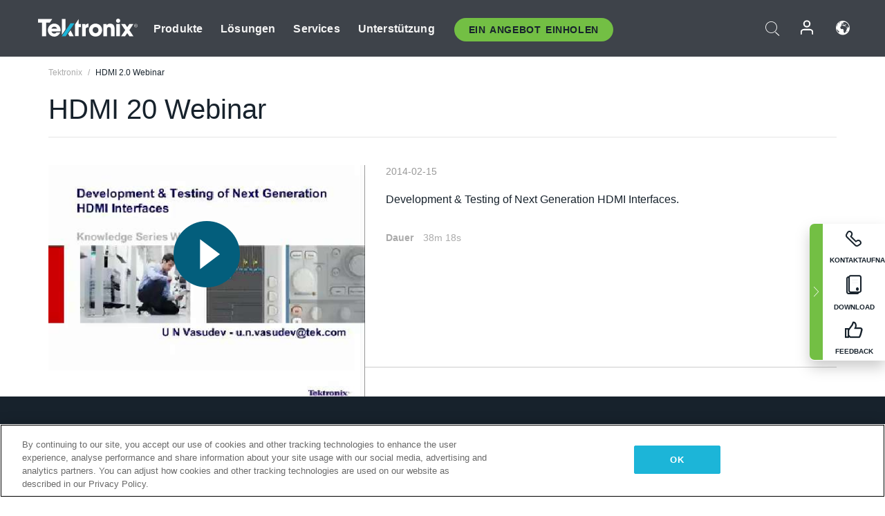

--- FILE ---
content_type: text/plain
request_url: https://c.6sc.co/?m=1
body_size: 3
content:
6suuid=152b3417f9c92e00dfe4716938000000540c1500